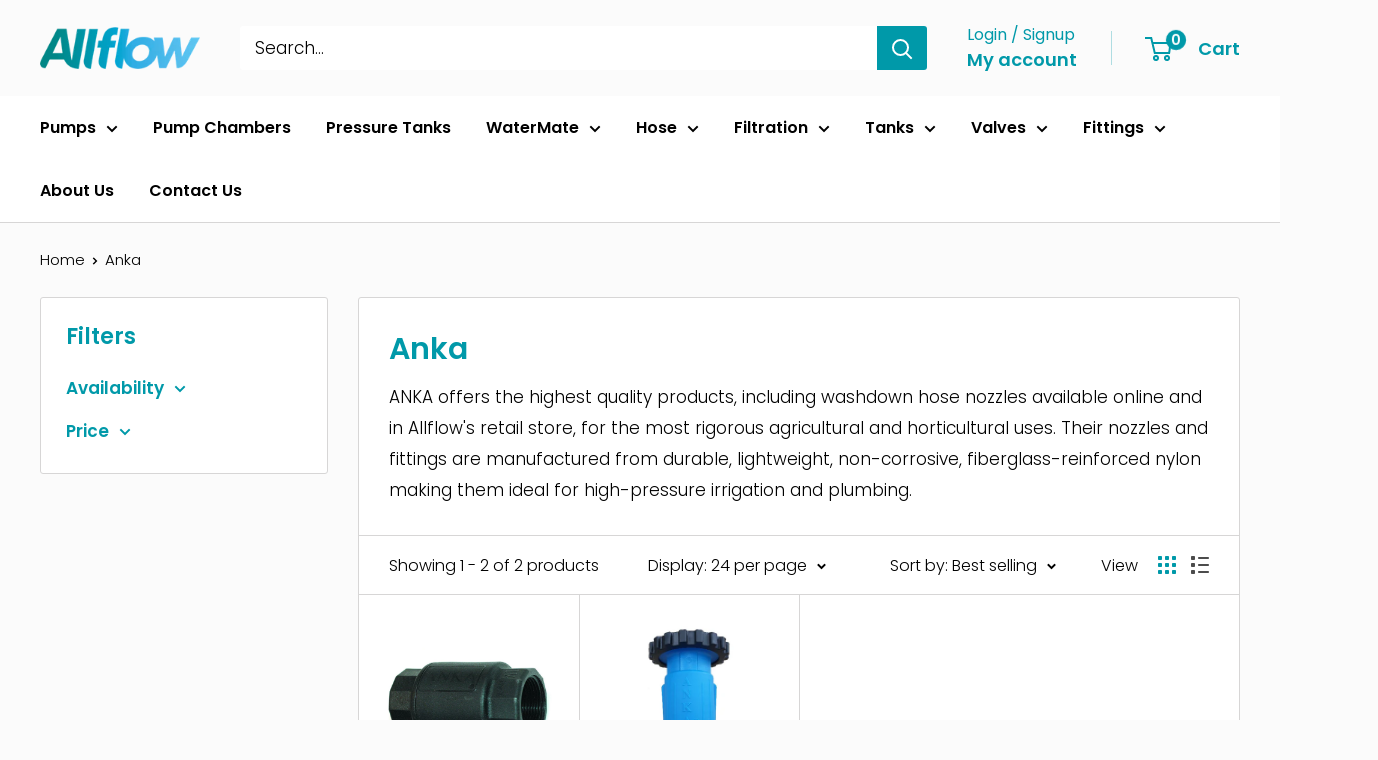

--- FILE ---
content_type: text/javascript
request_url: https://allflow.co.nz/cdn/shop/t/13/assets/custom.js?v=98499927506241967021713914837
body_size: -752
content:
//# sourceMappingURL=/cdn/shop/t/13/assets/custom.js.map?v=98499927506241967021713914837


--- FILE ---
content_type: text/javascript
request_url: https://allflow.co.nz/cdn/shop/t/13/assets/bss-file-configdata.js?v=179411803480260298621710352186
body_size: 264
content:
var configDatas=[{mobile_show_badges:1,desktop_show_badges:1,mobile_show_labels:1,desktop_show_labels:1,label_id:78094,name:"Pre-Order",priority:0,img_url:"",pages:"1,2,4,7",enable_allowed_countries:!1,locations:"",position:0,product_type:0,exclude_products:6,product:"4690526339153,4690526371921,4690526404689,4690526470225,4690526568529,4690526699601,4690526928977,4690526994513,4690527158353,6887341818026,6887367049386,6596352409770,4690526502993,4690527191121,6066442010794,4690520932433",variant:"",collection:"",collection_image:"",inventory:0,tags:"",excludeTags:"",enable_visibility_date:!1,from_date:null,to_date:null,enable_discount_range:!1,discount_type:1,discount_from:null,discount_to:null,public_img_url:"",label_text:"Pre-Order",label_text_color:"#ffffff",label_text_font_size:13,label_text_background_color:"#ffa200",label_text_no_image:1,label_text_in_stock:"In Stock",label_text_out_stock:"Sold out",label_text_unlimited_stock:"Unlimited Stock",label_shadow:0,label_shape:"rectangle",label_opacity:100,label_border_radius:0,label_text_style:0,label_shadow_color:"#808080",label_text_enable:1,label_text_font_family:null,related_product_tag:null,customer_tags:null,exclude_customer_tags:null,customer_type:"allcustomers",exclude_customers:"all_customer_tags",collection_image_type:0,label_on_image:"2",first_image_tags:null,label_type:1,badge_type:0,custom_selector:null,margin_top:0,margin_bottom:0,mobile_font_size_label:14,label_text_id:78094,emoji:null,emoji_position:null,transparent_background:null,custom_page:null,check_custom_page:"0",margin_left:100,instock:null,enable_price_range:0,price_range_from:null,price_range_to:null,enable_product_publish:0,product_publish_from:null,product_publish_to:null,enable_countdown_timer:0,option_format_countdown:0,countdown_time:null,option_end_countdown:null,start_day_countdown:null,public_url_s3:"",enable_visibility_period:0,visibility_period:1,createdAt:"2023-04-16T22:48:05.000Z",customer_ids:"",exclude_customer_ids:"",exclude_product_ids:"",angle:0,toolTipText:"",mobile_width_label:50,mobile_height_label:10,mobile_fixed_percent_label:1,desktop_width_label:30,desktop_height_label:10,desktop_fixed_percent_label:1,mobile_position:0,mobile_default_config:1,desktop_label_unlimited_top:33,desktop_label_unlimited_left:33,desktop_label_unlimited_width:30,desktop_label_unlimited_height:30,mobile_label_unlimited_top:33,mobile_label_unlimited_left:33,mobile_label_unlimited_width:30,mobile_label_unlimited_height:30,mobile_margin_top:0,mobile_margin_left:100,mobile_margin_bottom:0,enable_fixed_time:0,fixed_time:null,statusLabelHoverText:0,labelHoverTextLink:"",statusLabelAltText:0,labelAltText:"",enable_multi_badge:0,enable_badge_stock:0,translations:[],animation_type:0,img_plan_id:0}];
//# sourceMappingURL=/cdn/shop/t/13/assets/bss-file-configdata.js.map?v=179411803480260298621710352186
